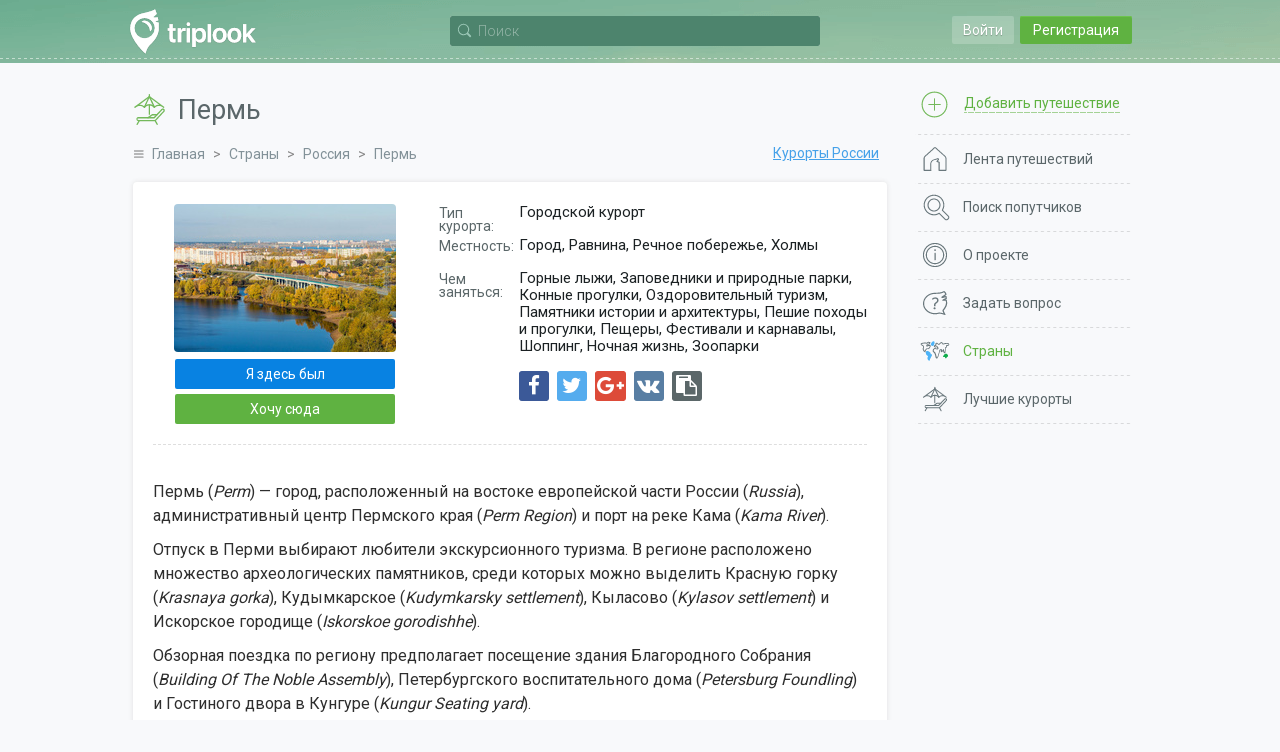

--- FILE ---
content_type: text/html; charset=UTF-8
request_url: https://triplook.me/ru/countries/resort/2497
body_size: 8397
content:
<!doctype html>
<html lang="ru-RU">
<head>
    <meta charset="UTF-8"/>
    <meta name="csrf-param" content="_csrf">
<meta name="csrf-token" content="x22g159IFuJAujcjWZrFasjYRDggNw1QzUXVTcnpwbaDBtaE93AnlRjgZ01o3qMsjJU8ChMDQSf_EJF98JCk8A==">
    <title>Пермь - Лучшие курорты - Россия - Поиск попутчиков с Triplook</title>
    <link rel="icon" href="/favicon.ico">
    <meta property="og:title" content="Пермь: все, что нужно для путешествия">
<meta property="og:description" content="Какой сезон подходит для поездки, известные памятники и туристические объекты. Лучшие заведения для шопинга и развлечений.">
<meta property="og:image" content="https://triplook.me/media/resorts/photo/c/f/aq6.jpg">
<meta name="viewport" content="width=device-width, initial-scale=1.0, user-scalable=no">
<link href="/assets/2ed8008/css/lightslider.css" rel="stylesheet">
<link href="/assets/5ae2bec6/authchoice.css" rel="stylesheet">
<link href="/assets/295cc781/css/font-awesome.css" rel="stylesheet">
<link href="/assets/6517e04c/css/selectize.css" rel="stylesheet">
<link href="https://fonts.googleapis.com/css?family=Roboto:400,300,500,700&amp;subset=latin,cyrillic-ext" rel="stylesheet">
<link href="/css/style.min.css" rel="stylesheet">
<script src="/assets/986a89e5/jquery.js"></script>
<script src="/assets/5a0fc194/yii.js"></script>
<script src="/assets/fc855b6e/jquery.scrollTo.min.js"></script>
<script src="/assets/ca59b20a/jquery.slimscroll.min.js"></script>
<script src="/assets/6517e04c/js/standalone/selectize.min.js"></script>
<script src="/js/app.min.js"></script></head>
<body class="inside">
            <div class="inner">
        <header class="header">
    <div class="wrap">
                    <div class="main_header_top main_header_top_logout guest-top-menu">
                <div class="main_header_entry mobile-nav">
    <a class="main_header_input" id="auth-login-button" href="/ru/auth/login" data-mfp-src="#auth-login">Войти</a>
    <a class="main_header_reg" id="auth-register-button" href="/ru/auth/register" data-mfp-src="#auth-register">Регистрация</a>
</div>

<div id="auth-login" class="mfp-hide auth-popup">
    <div class="auth">
        <div class="auth__title auth-title-login"><span>Вход на сайт</span></div>
        <form id="login-form" action="/ru/auth/do-login" method="post">
<input type="hidden" name="_csrf" value="x22g159IFuJAujcjWZrFasjYRDggNw1QzUXVTcnpwbaDBtaE93AnlRjgZ01o3qMsjJU8ChMDQSf_EJF98JCk8A==">    <div class="auth__block">
        <div id="login-form-error"></div>

        <div class="auth__block_item">
            <div class="auth__block_title">Email</div>
            <input type="text" id="login-email" name="login[email]" value="" placeholder="Ваш электронный адрес">        </div>

        <div class="auth__block_item">
            <div class="auth__block_title">Пароль</div>
            <input type="password" id="login-password" name="login[password]" value="" placeholder="Ваш пароль">        </div>

        <div class="auth-block-remember">
            <label><input type="checkbox" id="login-remember-me" name="login[rememberMe]" value="1" checked> Запомнить меня</label>        </div>

        <div class="auth-block-recover">
            <a href="/ru/password/recover">Забыли пароль?</a>
        </div>
    </div>

    <input type="button" id="login-form-send" class="single__btn" name="sendLogin" value="Вход на сайт"></form>
<div id="w0">    <div class="soclogin">
        <div class="label">Войти через аккаунт социальных сетей:</div>

        <div class="icons">
                            <a href="/ru/auth/index?authclient=vkontakte" title="VKontakte"><img src="/images/auth/vkontakte.svg" alt="VKontakte"></a>
                            <a href="/ru/auth/index?authclient=facebook" title="Facebook"><img src="/images/auth/facebook.svg" alt="Facebook"></a>
                            <a href="/ru/auth/index?authclient=twitter" title="Twitter"><img src="/images/auth/twitter.svg" alt="Twitter"></a>
                            <a href="/ru/auth/index?authclient=odnoklassniki" title="Odnoklassniki"><img src="/images/auth/odnoklassniki.svg" alt="Odnoklassniki"></a>
                            <a href="/ru/auth/index?authclient=google" title="Google"><img src="/images/auth/google.svg" alt="Google"></a>
                            <a href="/ru/auth/index?authclient=yandex" title="Yandex"><img src="/images/auth/yandex.svg" alt="Yandex"></a>
                    </div>
    </div>
</div>
<script type="text/javascript">
    function setLoginError(text) {
        $('#login-form-error').append('<div class="form-error">' + text + '</div>');
        return false;
    }

    $(document).ready(function() {
        $("#login-form-send").on("click", function() {

            var email = $('#login-email').val();
            var password = $('#login-password').val();

            $('#login-form-error').empty();

            if (!email)
                return setLoginError('Пожалуйста, укажите свой электронный адрес');

            if (!validateEmail(email))
                return setLoginError('Указан некорректный электронный адрес');

            if (!password)
                return setLoginError('Пожалуйста, укажите свой пароль');

            $(this).prop('disabled', true).val('Подождите').addClass('btn_disabled');

            $.ajax({
                url: '/ru/auth/do-login',
                type: "post",
                data: $("#login-form").serialize(),
                success: function(response) {
                    if (response.result == 1)
                        window.location = '/ru';
                    else {
                        $('#login-form-error').append('<div class="form-error">' + response.errorText + '</div>');
                        $("#login-form-send").prop('disabled', false).val('Вход на сайт').removeClass('btn_disabled');
                    }
                },
                error: function() {
                    setLoginError('Произошла неизвестная ошибка');
                },
                dataType: 'json'
            });
        });
    });
</script>    </div>
</div>

<div id="auth-register" class="mfp-hide auth-popup">
    <div class="auth">
        <div class="auth__title auth-title-reg"><span>Регистрация</span></div>
        
    <form id="register-form" action="/ru/auth/create" method="post">
<input type="hidden" name="_csrf" value="x22g159IFuJAujcjWZrFasjYRDggNw1QzUXVTcnpwbaDBtaE93AnlRjgZ01o3qMsjJU8ChMDQSf_EJF98JCk8A==">        <div class="auth__block">
            <div id="register-form-error"></div>

            <div class="auth__block_item">
                <div class="auth__block_title">Ваше имя</div>
                <input type="text" id="reg-name" name="reg[name]" value="" placeholder="Имя или псевдоним">            </div>

            <div class="auth__block_item">
                <div class="auth__block_title">Email</div>
                <input type="text" id="reg-email" name="reg[email]" value="" placeholder="Используется для входа">            </div>

            <div class="auth__block_item">
                <div class="auth__block_title">Пароль</div>
                <input type="password" id="reg-password" name="reg[password]" value="" placeholder="Не менее 5 символов">            </div>

            <div class="auth__block_item">
                <div class="auth__block_title">Повторите пароль</div>
                <input type="password" id="reg-password2" name="reg[password2]" value="" placeholder="Введите пароль повторно">            </div>
        </div>

        <input type="button" id="register-form-send" class="single__btn" name="sendReg" value="Создать аккаунт">    </form>
        <div id="w1">        <div class="soclogin">
            <div class="label">Войти через аккаунт социальных сетей:</div>

            <div class="icons">
                                    <a href="/ru/auth/index?authclient=vkontakte" title="VKontakte"><img src="/images/auth/vkontakte.svg" alt="VKontakte"></a>
                                    <a href="/ru/auth/index?authclient=facebook" title="Facebook"><img src="/images/auth/facebook.svg" alt="Facebook"></a>
                                    <a href="/ru/auth/index?authclient=twitter" title="Twitter"><img src="/images/auth/twitter.svg" alt="Twitter"></a>
                                    <a href="/ru/auth/index?authclient=odnoklassniki" title="Odnoklassniki"><img src="/images/auth/odnoklassniki.svg" alt="Odnoklassniki"></a>
                                    <a href="/ru/auth/index?authclient=google" title="Google"><img src="/images/auth/google.svg" alt="Google"></a>
                                    <a href="/ru/auth/index?authclient=yandex" title="Yandex"><img src="/images/auth/yandex.svg" alt="Yandex"></a>
                            </div>
        </div>
    </div>
    <script type="text/javascript">
        function setRegisterError(text) {
            $('#register-form-error').append('<div class="form-error">' + text + '</div>');
            return false;
        }

        $(document).ready(function() {
            $("#register-form-send").on("click", function() {

                var name = $('#reg-name').val();
                var email = $('#reg-email').val();
                var password = $('#reg-password').val();
                var password2 = $('#reg-password2').val();

                $('#register-form-error').empty();

                if (!name)
                    return setRegisterError('Пожалуйста, укажите свое имя');

                if (!email)
                    return setRegisterError('Пожалуйста, укажите свой электронный адрес');

                if (!validateEmail(email))
                    return setRegisterError('Указан некорректный электронный адрес');

                if (!password)
                    return setRegisterError('Пожалуйста, укажите свой пароль');

                if (password.length < 5)
                    return setRegisterError('Пароль должен содержать не менее 5 символов');

                if (!password2)
                    return setRegisterError('Введите пароль повторно');

                if (password !== password2)
                    return setRegisterError('Пароли не совпадают');

                $(this).prop('disabled', true).val('Подождите').addClass('btn_disabled');

                $.ajax({
                    url: '/ru/auth/create',
                    type: "post",
                    data: $("#register-form").serialize(),
                    success: function(response) {
                        if (response.result == 1)
                            window.location = '/ru/auth/welcome';
                        else {
                            $('#register-form-error').append('<div class="form-error">' + response.errorText + '</div>');
                            $("#register-form-send").prop('disabled', false).val('Создать аккаунт').removeClass('btn_disabled');
                        }
                    },
                    error: function() {
                        setRegisterError('Произошла неизвестная ошибка');
                    },
                    dataType: 'json'
                });
            });
        });
    </script>

    </div>
</div>            </div>
        
        <div class="header__nav"><div class="menu__button"></div></div>

        <a href="/ru" class="header__logo" title="Поиск попутчиков для путешествия с Triplook"></a>
        
        <div class="search-bar-wrap">
            <div class="search-bar" id="search-bar">
    <div class="search-bar-form">
        <div class="search-bar-input">
            <input type="text" id="search-bar-query" name="search-bar" placeholder="Поиск">        </div>

        <div class="search-bar-button"></div>
    </div>

    <div class="search-bar-result search-bar-result-empty" id="search-bar-result">
        <ul id="search-bar-result-list"></ul>
    </div>
</div>

<script type="text/javascript">

    /**
     * Current search bar query text
     */
    var searchBarText = null;

    /**
     * Current search AJAX request
     */
    var searchBarRequest = null;

    /**
     * Run search
     */
    function searchBarQuery(query) {

        // Prevent multiple requests
        if (searchBarRequest != null)
            searchBarRequest.abort();

        searchBarRequest = $.ajax({
            url: '/ru/service/search',
            type: "post",
            data: {q: query},
            beforeSend: function() {
                $("#search-bar-result-list li div.search-service").each(function() {
                    $(this).parent().remove();
                });

                $('#search-bar-result-list').prepend('<li><div class="search-service">Поиск...</div></li>');
                $('#search-bar-result').removeClass('search-bar-result-empty');
            },
            success: function(response) {
                $('#search-bar-result-list').empty();

                if (response.responseCode == 200) {
                    $.each(response.items, function(index, item) {
                        $('#search-bar-result-list').append(item);
                    });
                } else {
                    $('#search-bar-result-list').append('<li><div class="search-service">Совпадений не найдено</div></li>');
                }
            },
            error: function() {
                $('#search-bar-result-list').empty();
                $('#search-bar-result-list').append('<li><div class="search-service">Совпадений не найдено</div></li>');
            },
            dataType: 'json'
        });
    }

    /**
     * Add request to queue
     */
    function searchBarQueue() {
        if (searchBarText) {
            searchBarQuery(searchBarText);
            searchBarText = null;
        }
    }

    $(document).ready(function() {

        /**
         * Search bar on focus in
         */
        $('#search-bar-query').focusin(function(){
            $('#search-bar').addClass('search-bar-open');

            if (!$('#search-bar-query').val()) {
                $('#search-bar-query').prop('placeholder', 'Пожалуйста, введите хотя бы один символ');
            }
        });

        /**
         * Search bar on focus out
         */
        $('#search-bar-query').focusout(function(){
            $('#search-bar').removeClass('search-bar-open');

            if (!$('#search-bar-query').val()) {
                $('#search-bar-query').prop('placeholder', 'Поиск');
            }
        });

        /**
         * Search bar on mouse down
         */
        $('#search-bar-result').on('mousedown', function(event) {
            event.preventDefault();
        });

        /**
         * Search bar text changed
         */
        $('#search-bar-query').on('input', function(e) {

            e.preventDefault();

            searchBarText = $('#search-bar-query').val();

            if (searchBarText) {
                setTimeout(function() {
                    searchBarQueue();
                }, 500);
            } else {
                if (searchBarRequest != null)
                    searchBarRequest.abort();

                $('#search-bar-result-list').empty();
                $('#search-bar-result').addClass('search-bar-result-empty');
            }
        });
    });
</script>        </div>

            </div>
</header>
        <div class="inner__content">
            <div class="wrap">
                <div class="middle">
                    <div class="container">
                        <main class="content">
                                                                    <div class="title">
                                        <h1  class="title-resort">Пермь</h1>
                                    </div>
                                
                                                                    <div class="breadcrumbs">
                                        <ul class="breadcrumb"><li><a href="/ru">Главная</a></li>
<li><a href="/ru/countries">Страны</a></li>
<li><a href="/ru/countries/russia">Россия</a></li>
<li><span>Пермь</span></li>
</ul>                                    </div>
                                
                                <div class="content_stranu">
    <div class="stranu">
        <div class="more__repose"><a href="/ru/countries/russia/resorts">Курорты России</a></div>

        <div class="repose">
            <div class="repose__note">
                <div class="repose__box__list">
                    <ul>
                                                    <li>
                                <span class="subtitle">Тип курорта:</span>
                                <span class="info">
                                                                        Городской курорт                                </span>
                            </li>
                        
                                                    <li>
                                <span class="subtitle">Местность:</span>
                                <span class="info">
                                                                                                                                                                                                                                                                                                                                                                                                                            Город, Равнина, Речное побережье, Холмы                                </span>
                            </li>
                        
                                                    <li>
                                <span class="subtitle">Чем заняться:</span>
                                <span class="info">
                                                                                                                                                                                                                                                                                                                                                                                                                                                                                                                                                                                                                                                                                                                                                                                                                                                                                                                                                                                Горные лыжи, Заповедники и природные парки, Конные прогулки, Оздоровительный туризм, Памятники истории и архитектуры, Пешие походы и прогулки, Пещеры, Фестивали и карнавалы, Шоппинг, Ночная жизнь, Зоопарки                                </span>
                            </li>
                        
                        
                        <li>
                                <div class="share-inline-wrap">

    <div class="share-icons-wrap">
        
            
            <a href="/ru/service/share?platform=facebook&title=%D0%9F%D0%B5%D1%80%D0%BC%D1%8C%3A+%D0%B2%D1%81%D0%B5%2C+%D1%87%D1%82%D0%BE+%D0%BD%D1%83%D0%B6%D0%BD%D0%BE+%D0%B4%D0%BB%D1%8F+%D0%BF%D1%83%D1%82%D0%B5%D1%88%D0%B5%D1%81%D1%82%D0%B2%D0%B8%D1%8F&url=https%3A%2F%2Ftriplook.me%2Fru%2Fcountries%2Fresort%2F2497" class="share-button share-button-popup share-platform-facebook" title="Поделиться в Facebook">
                <i class="fa fa-facebook" aria-hidden="true"></i>
            </a>
        
            
            <a href="/ru/service/share?platform=twitter&title=%D0%9F%D0%B5%D1%80%D0%BC%D1%8C%3A+%D0%B2%D1%81%D0%B5%2C+%D1%87%D1%82%D0%BE+%D0%BD%D1%83%D0%B6%D0%BD%D0%BE+%D0%B4%D0%BB%D1%8F+%D0%BF%D1%83%D1%82%D0%B5%D1%88%D0%B5%D1%81%D1%82%D0%B2%D0%B8%D1%8F&url=https%3A%2F%2Ftriplook.me%2Fru%2Fcountries%2Fresort%2F2497" class="share-button share-button-popup share-platform-twitter" title="Поделиться в Twitter">
                <i class="fa fa-twitter" aria-hidden="true"></i>
            </a>
        
            
            <a href="/ru/service/share?platform=google&title=%D0%9F%D0%B5%D1%80%D0%BC%D1%8C%3A+%D0%B2%D1%81%D0%B5%2C+%D1%87%D1%82%D0%BE+%D0%BD%D1%83%D0%B6%D0%BD%D0%BE+%D0%B4%D0%BB%D1%8F+%D0%BF%D1%83%D1%82%D0%B5%D1%88%D0%B5%D1%81%D1%82%D0%B2%D0%B8%D1%8F&url=https%3A%2F%2Ftriplook.me%2Fru%2Fcountries%2Fresort%2F2497" class="share-button share-button-popup share-platform-google" title="Поделиться в Google Plus">
                <i class="fa fa-google-plus" aria-hidden="true"></i>
            </a>
        
            
            <a href="/ru/service/share?platform=vk&title=%D0%9F%D0%B5%D1%80%D0%BC%D1%8C%3A+%D0%B2%D1%81%D0%B5%2C+%D1%87%D1%82%D0%BE+%D0%BD%D1%83%D0%B6%D0%BD%D0%BE+%D0%B4%D0%BB%D1%8F+%D0%BF%D1%83%D1%82%D0%B5%D1%88%D0%B5%D1%81%D1%82%D0%B2%D0%B8%D1%8F&url=https%3A%2F%2Ftriplook.me%2Fru%2Fcountries%2Fresort%2F2497" class="share-button share-button-popup share-platform-vk" title="Поделиться в ВКонтакте">
                <i class="fa fa-vk" aria-hidden="true"></i>
            </a>
        
        <a href="https://triplook.me/ru/countries/resort/2497" class="share-button share-button-link" title="Скопировать ссылку"><i class="fa fa-clipboard" aria-hidden="true"></i></a>
    </div>

    <div class="share-input-wrap">
        <div class="share-button-link-item">
            <input type="hidden" title="" value="https://triplook.me/ru/countries/resort/2497" class="share-button-input-url">
            <span>Ссылка скопирована</span>
        </div>
        <div class="share-button-link-item">
            <a href="javascript: void(0)" class="share-button-link-done" title="Готово">
                <i class="fa fa-check" aria-hidden="true"></i>
            </a>
        </div>
    </div>

</div>                        </li>
                    </ul>
                </div>
                <div class="repose__box__image">
                    <a href="/media/resorts/photo/c/f/aq6.jpg" class="guide-gallery-item" data-info="Источник: www.skyscrapercity.com"><img src="/media/resorts/preview/big/b/3/aq6.jpg" alt="Пермь"></a>                </div>

                <div class="guide-place-buttons">
                    
    <a href="#auth-login" class="box__btn btn btn_blue need-auth-button">Я здесь был</a>
    <a href="#auth-login" class="box__btn btn btn_green need-auth-button">Хочу сюда</a>

                </div>
            </div>

            <div class="guide-gallery-wrap">
                    <script type="text/javascript">
        $(document).ready(function() {
            $('a.guide-gallery-item').magnificPopup({
                type: 'image',
                image: {
                    cursor: null,
                    titleSrc: 'data-info'
                }
            });
        });
    </script>
            </div>

                                                <div class="repose__box__description">
                        
<p>Пермь (<em>Perm</em>) — город, расположенный на востоке европейской части России (<em>Russia</em>), административный центр Пермского края (<em>Perm</em> <em>Region</em>) и порт на реке Кама (<em>Kama</em> <em>River</em>).</p>

<p>Отпуск в Перми выбирают любители экскурсионного туризма. В регионе расположено множество археологических памятников, среди которых можно выделить Красную горку (<em>Krasnaya gorka</em>), Кудымкарское (<em>Kudymkarsky settlement</em>), Кыласово (<em>Kylasov settlement</em>) и Искорское городище (<em>Iskorskoe gorodishhe</em>).</p>

<p>Обзорная поездка по региону предполагает посещение здания Благородного Собрания (<em>Building</em> <em>Of</em> <em>The</em> <em>Noble</em> <em>Assembly</em>), Петербургского воспитательного дома (<em>Petersburg</em> <em>Foundling</em>) и Гостиного двора в Кунгуре (<em>Kungur Seating</em> <em>yard</em>).</p>

<p>Среди святынь и храмов Перьми, которые смогут увидеть отпускники и их попутчики, стоит отметить Спасо-Преображенский кафедральный собор (<em>Transfiguration</em> <em>Cathedral</em>), Белогорский монастырь (<em>Belogorsk</em> <em>Monastery</em>) и церковь Жен Мироносиц (<em>Church</em> <em>of</em> <em>the</em> <em>Myrrh</em>-<em>Bearers</em>).</p>

<p>Поклонников образовательных программ приглашают посетить архитектурно-этнографический музей «Хохловка» (<em>architectural-ethnographic Museum Khokhlovka</em>), Музей советского наива (<em>Museum of Soviet Naive Art</em>) и Чусовской городской краеведческий музей (<em>Chusovskoy local history museum</em>).</p>

<p>Экотуристы и любители отдыха на природе побывают в Вишерском заповеднике (<em>Vishera Nature Reserve</em>), Кунгурской ледяной пещере (<em>Kungur Ice Cave</em>), увидят скальный массив Ермак-Камень (<em>Ermak Stone rock</em>) и водопад Плакун (<em>Plakun Falls</em>).</p>

<p>Туристам, предпочитающим проводить время активно, предложат отправиться в конно-спортивную школу «Реприз» (<em>Reprise</em>) или горнолыжный центр «Губаха» (<em>Gubakha</em>).</p>

<p>Для желающих оздоровиться во время путешествия открыт санаторий «Ключи» (<em>Keys</em>).</p>

<p>Для тех, кто приехал вместе с детьми, работают Пермский зоопарк (<em>Perm zoo</em>), Государственный цирк (<em>State Circus оf Perm</em>) и планетарий (<em>Permian Planetarium</em>).</p>

<p>В Перми регулярно проводятся различные фестивали, привлекающие любителей событийного туризма.</p>

<p>Шопоголики отправятся за покупками в торговый центр «Колизей» (<em>Coliseum</em>).</p>

<p>К услугам отдыхающих представлены рестораны «Экспедиция» (<em>Expedition</em>) и «Строгановская вотчина» (<em>Stroganov</em> <em>patrimony</em>).</p>

<p>Вечером открывают клубы <em>GOLDEN ROOM</em> и <em>KOSMO</em>.</p>
                    </div>
                
                                                                                                                                        
        </div>
    </div>
</div>                        </main>
                    </div>

                    <aside class="sidebar">
                        <nav class="site-menu">
    <div class="site-menu-first">
        <a href="#auth-login" class="need-auth-button" title="Добавить путешествие">
            <span class="desktop">Добавить путешествие</span>
            <span class="mobile">Добавить</span>
        </a>
    </div>
    <ul class="site-menu-list">
                    <li class="menu-icon-feed">
                <a href="/ru/feed" title="Лента путешествий">
                    <span class="desktop">Лента путешествий</span>
                    <span class="mobile">Лента</span>
                </a>
            </li>
                    <li class="menu-icon-search">
                <a href="/ru/search" title="Поиск попутчиков">
                    <span class="desktop">Поиск попутчиков</span>
                    <span class="mobile">Поиск</span>
                </a>
            </li>
                    <li class="menu-icon-about">
                <a href="/ru/info/about" title="О проекте">
                    <span class="desktop">О проекте</span>
                    <span class="mobile">О проекте</span>
                </a>
            </li>
                    <li class="menu-icon-support">
                <a href="/ru/support" title="Задать вопрос">
                    <span class="desktop">Задать вопрос</span>
                    <span class="mobile">Помощь</span>
                </a>
            </li>
                    <li class="menu-icon-countries active-menu-element">
                <a href="/ru/countries" title="Страны">
                    <span class="desktop">Страны</span>
                    <span class="mobile">Страны</span>
                </a>
            </li>
                    <li class="menu-icon-rating">
                <a href="/ru/best-resorts" title="Лучшие курорты">
                    <span class="desktop">Лучшие курорты</span>
                    <span class="mobile">Курорты</span>
                </a>
            </li>
            </ul>
    <div class="site-menu--button">
        <span class="site-menu--button-icon"></span>
        <span class="site-menu--button-text">Ещё</span>
    </div>
</nav>                    </aside>
                </div>
            </div>
        </div>

        <footer class="footer">
    <div class="wrap">
        <div class="footer__l_left">
            <a href="/ru" class="footer__logo" title="Поиск попутчиков для путешествия с Triplook"></a>

                <div class="lang-switcher">
        <ul>
                            <li>
                                        <a class="lang-en" href="/en/countries/resort/2497" title="English"></a>
                </li>
                            <li>
                                        <a class="lang-ru lang-active" href="/ru/countries/resort/2497" title="Русский"></a>
                </li>
                    </ul>
    </div>

            <div class="footer__copyright">&copy; 2026. Все права защищены - <a href="/ru">Triplook</a> поиск попутчиков для отдыха и отпуска</div>
        </div>

        <div class="footer__l_right">
            <div class="footer__icons">
                
                <script>
                    (function(i,s,o,g,r,a,m){i['GoogleAnalyticsObject']=r;i[r]=i[r]||function(){
                        (i[r].q=i[r].q||[]).push(arguments)},i[r].l=1*new Date();a=s.createElement(o),
                        m=s.getElementsByTagName(o)[0];a.async=1;a.src=g;m.parentNode.insertBefore(a,m)
                    })(window,document,'script','//www.google-analytics.com/analytics.js','ga');

                    ga('create', 'UA-72434137-1', 'auto');
                    ga('send', 'pageview');

                </script>

                <!-- Facebook Pixel Code -->
                <script>
                    !function(f,b,e,v,n,t,s)
                    {if(f.fbq)return;n=f.fbq=function(){n.callMethod?
                        n.callMethod.apply(n,arguments):n.queue.push(arguments)};
                        if(!f._fbq)f._fbq=n;n.push=n;n.loaded=!0;n.version='2.0';
                        n.queue=[];t=b.createElement(e);t.async=!0;
                        t.src=v;s=b.getElementsByTagName(e)[0];
                        s.parentNode.insertBefore(t,s)}(window, document,'script',
                        'https://connect.facebook.net/en_US/fbevents.js');
                    fbq('init', '383894072532959');
                    fbq('track', 'PageView');
                </script>
                <noscript><img height="1" width="1" style="display:none"
                               src="https://www.facebook.com/tr?id=383894072532959&ev=PageView&noscript=1"
                    /></noscript>
                <!-- End Facebook Pixel Code -->
            </div>
        </div>

        <div class="footer__l_center">
            <nav class="footer__nav">
                <ul>
                    <li><a href="/ru/info/about">О проекте</a></li>
                    <li><a href="/ru/info/privacy">Конфиденциальность</a></li>
                    <li><a href="/ru/support">Служба поддержки</a></li>
                </ul>
            </nav>

            <div class="footer__icons">
                <a href="#">
                    <img src="/images/app/ios.svg" title="Загрузить из App Store" alt="Загрузить из App Store"/>
                </a>
                <a href="https://play.google.com/store/apps/details?id=com.triplook.android">
                    <img src="/images/app/android.svg" title="Загрузить из Google Play" alt="Загрузить из Google Play"/>
                </a>
            </div>
        </div>

        <div class="footer__icons footer__icons-mob">
            <a href="#">
                <img src="/images/app/ios.svg" title="Загрузить из App Store" alt="Загрузить из App Store"/>
            </a>
            <a href="https://play.google.com/store/apps/details?id=com.triplook.android">
                <img src="/images/app/android.svg" title="Загрузить из Google Play" alt="Загрузить из Google Play"/>
            </a>
        </div>
    </div>
</footer>    </div>

    <a class="scroll-to-top" href="#"></a>
<script src="/assets/2ed8008/js/lightslider.js"></script>
<script>jQuery(new Image()).on('load', function(){}).attr('src', '/media/resorts/photo/c/f/aq6.jpg');</script><script defer src="https://static.cloudflareinsights.com/beacon.min.js/vcd15cbe7772f49c399c6a5babf22c1241717689176015" integrity="sha512-ZpsOmlRQV6y907TI0dKBHq9Md29nnaEIPlkf84rnaERnq6zvWvPUqr2ft8M1aS28oN72PdrCzSjY4U6VaAw1EQ==" data-cf-beacon='{"version":"2024.11.0","token":"0972108fba2b404698ab4d60291e510b","r":1,"server_timing":{"name":{"cfCacheStatus":true,"cfEdge":true,"cfExtPri":true,"cfL4":true,"cfOrigin":true,"cfSpeedBrain":true},"location_startswith":null}}' crossorigin="anonymous"></script>
</body>
</html>


--- FILE ---
content_type: image/svg+xml
request_url: https://triplook.me/images/icons/search-bar.svg
body_size: 75
content:
<?xml version="1.0" encoding="utf-8"?>
<!-- Generator: Adobe Illustrator 22.1.0, SVG Export Plug-In . SVG Version: 6.00 Build 0)  -->
<svg version="1.1" id="Layer_1" xmlns="http://www.w3.org/2000/svg" xmlns:xlink="http://www.w3.org/1999/xlink" x="0px" y="0px"
	 viewBox="0 0 14.5 14" style="enable-background:new 0 0 14.5 14;" xml:space="preserve">
<style type="text/css">
	.st0{fill:#9AC6B5;}
</style>
<path class="st0" d="M13.4,11.8l-2.5-2.5c0,0-0.1,0-0.1-0.1c1.5-2.1,1.3-5.1-0.6-7C8,0,4.5,0,2.4,2.2c-2.1,2.1-2.1,5.6,0,7.8
	c1.9,1.9,4.9,2.1,7,0.6c0,0,0,0.1,0.1,0.1l2.5,2.5c0.4,0.4,1,0.4,1.4,0C13.8,12.8,13.8,12.2,13.4,11.8z M9.5,9.2
	C7.7,11,4.9,11,3.1,9.2c-1.8-1.8-1.8-4.6,0-6.4c1.8-1.8,4.6-1.8,6.4,0C11.2,4.6,11.2,7.5,9.5,9.2z"/>
</svg>
